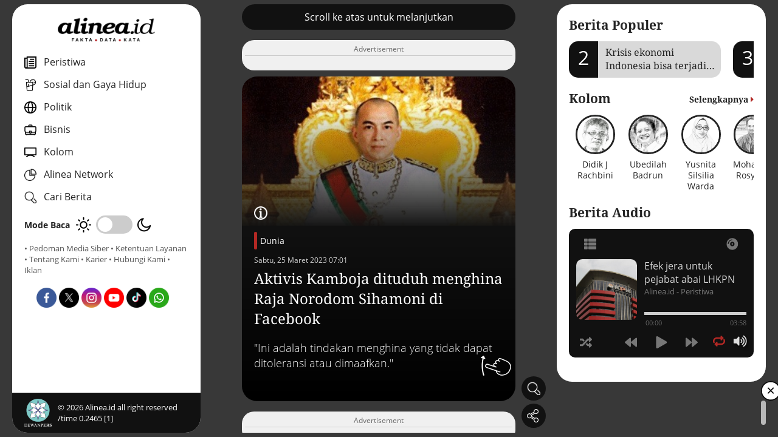

--- FILE ---
content_type: application/javascript; charset=utf-8
request_url: https://fundingchoicesmessages.google.com/f/AGSKWxV8r33lIx1N-q32dghTh49zYKmU1pfhBf1RJq60zdcZl-R698ypdGOUFGv3fB1iEmlxIqboYT98BFmvTtYULqfnph2zV1yt1iKJUDG5jiRyeQaVwid4jqX-RpDUZdKpAhXoW4FfHFBIeV9kI-AzWFJGuVnEeQmhsoqVt8VoqLZhrBVPgKrXM7h12-4z/_/adsup./728-90_-pagead-id./sponsor-ad/advertisment_
body_size: -1290
content:
window['6f673014-2077-4c19-b533-47d0ac23ab69'] = true;